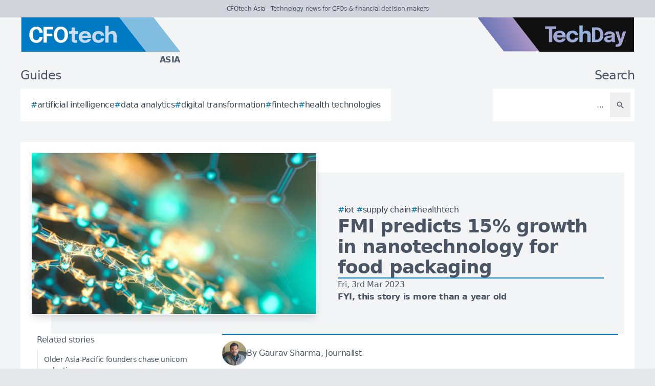

--- FILE ---
content_type: text/html; charset=utf-8
request_url: https://cfotech.asia/story/fmi-predicts-15-growth-in-nanotechnology-for-food-packaging
body_size: 8922
content:
<!DOCTYPE html>
<html lang="en">
	<head>
		<title>FMI predicts 15% growth in nanotechnology for food packaging</title>
<meta charset="utf-8">
<meta name="viewport" content="width=device-width, initial-scale=1.0">
<link rel="canonical" href="https://cfotech.asia/story/fmi-predicts-15-growth-in-nanotechnology-for-food-packaging">
<meta name="csrf-param" content="authenticity_token" />
<meta name="csrf-token" content="CWKV0Fk5IKw5IlCpctnp_aM_1YGR5hRJTdF5OYtJCb29T6zw0etbeaJXm_4i8nuw96tP7GhWLz0AF4yLNfsYjQ" />

<link rel="stylesheet" href="/assets/frontend-b02ec93f.css" />
<link rel="icon" type="image/png" href="/brands/cfo-as-icon-32.png" sizes="32x32" />
<link rel="icon" type="image/png" href="/brands/cfo-as-icon-16.png" sizes="16x16" />
<link rel="shortcut icon" type="image/png" href="/brands/cfo-as-icon-32.png" sizes="32x32" />
<link rel="apple-touch-icon" type="image/png" href="/brands/cfo-as-apple-touch-icon.png" sizes="180x180" />
<link rel="shortcut icon" type="image/png" href="/brands/cfo-as-shortcut-icon.png" sizes="800x800" />
	<link rel="alternate" type="application/rss+xml" title="CFOtech Asia RSS Feed" href="/feed">
<meta name="title" content="FMI predicts 15% growth in nanotechnology for food packaging">
<meta name="description" content="The nanotechnology for the food packaging industry is expected to increase by 15% from 2023 to 2033, due to advances in material science and technology.">
<meta name="keywords" content="Internet of Things (IoT), United States (US), Supply Chain, Analyst report, Nanotech, Future Market Insights (FMI), Richard Feynman, Norio Taniguchi, Supermarkets, Health Technologies (HealthTech), O-RAN, METI, Extend, Healthcare, Hyper, Interac">
<meta name="publish_date" content="2023-03-03T18:15:00+13:00">
<meta name="image" content="https://cfotech.asia/uploads/story/2023/03/03/compatible_GettyImages-1206633490.jpg">
<meta name="author" content="Gaurav Sharma">
<meta property="twitter:card" content="summary_large_image">
<meta property="twitter:site" content="@techday_asia">
<meta property="twitter:creator" content="@techday_asia">
<meta property="twitter:title" content="FMI predicts 15% growth in nanotechnology for food packaging">
<meta property="twitter:description" content="The nanotechnology for the food packaging industry is expected to increase by 15% from 2023 to 2033, due to advances in material science and technology.">
<meta property="twitter:image" content="https://cfotech.asia/uploads/story/2023/03/03/compatible_GettyImages-1206633490.jpg">
<meta property="og:title" content="FMI predicts 15% growth in nanotechnology for food packaging">
<meta property="og:description" content="The nanotechnology for the food packaging industry is expected to increase by 15% from 2023 to 2033, due to advances in material science and technology.">
<meta property="og:type" content="article">
<meta property="og:locale" content="en-SG">
<meta property="og:url" content="https://cfotech.asia/story/fmi-predicts-15-growth-in-nanotechnology-for-food-packaging">
<meta property="og:site_name" content="CFOtech Asia">
<meta property="og:author" content="Gaurav Sharma">
<meta property="og:publish_date" content="2023-03-03T18:15:00+13:00">
<meta property="og:image" content="https://cfotech.asia/uploads/story/2023/03/03/compatible_GettyImages-1206633490.jpg">
<meta property="og:image:width" content="1200">
<meta property="og:image:height" content="677">
<meta property="og:image:alt" content="Gettyimages 1206633490">
<meta name="robots" content="index, follow, max-image-preview:large, max-snippet:-1, max-video-preview:-1" />
	<script type="application/ld+json">
  {
    "@context": "https://schema.org",
    "@type": "NewsArticle",
    "mainEntityOfPage": {
      "@type": "WebPage",
      "@id": "https://cfotech.asia/story/fmi-predicts-15-growth-in-nanotechnology-for-food-packaging"
    },
    "headline": "FMI predicts 15% growth in nanotechnology for food packaging",
    "image": [
      "https://cfotech.asia/uploads/story/2023/03/03/compatible_GettyImages-1206633490.jpg"
     ],
    "datePublished": "2023-03-03T18:15:00+13:00",
    "dateModified": "2023-03-03T18:15:00+13:00",
    "isAccessibleForFree": "True",
    "author": {
      "@type": "Person",
      "name": "Gaurav Sharma",
      "jobTitle": "Journalist",
      "url": "https://cfotech.asia/author/gaurav-sharma"
    },
     "publisher": {
      "@type": "Organization",
      "name": "CFOtech Asia",
      "url": "https://cfotech.asia",
      "logo": {
        "@type": "ImageObject",
        "url": "https://cfotech.asia/brands/cfo-as-icon-200.png",
        "height": "200",
        "width": "200"
      }
    },
    "description": "The nanotechnology for the food packaging industry is expected to increase by 15% from 2023 to 2033, due to advances in material science and technology."
  }
</script>
		<style>
			:root {
				--sitecolour: hsl(202 100% 38%);
				--logowidth: 312px;
				--smalllogowidth: 208px;
			}
		</style>

	</head>
	<body>
		<div class="box-container">
			<div class="flex flex-col gap-5 lg:gap-10">
		<div class="w-full px-3 py-2 text-center text-xs xl:text-sm  leading-normal text-gray-600 bg-gray-300">
			CFOtech Asia - Technology news for CFOs &amp; financial decision-makers
		</div>
	<div class="w-full flex flex-wrap justify-between">
		<a href="/" class="px-5 lg:px-10">
			<img class="logo" src="/brands/cfo-as-new-logo.svg" alt="CFOtech Asia logo">
			<div class="region">
				Asia
			</div>
		</a>
			<div class="hidden lg:flex px-10">
				<a href="https://techday.asia">
					<img src="/brands/td-new-logo.svg" alt="TechDay logo" style="width: 307px; height: 67px; ">
				</a>
			</div>
	</div>
		<div class="flex flex-wrap justify-between px-0 md:px-5 lg:px-10 gap-5 lg:gap-10">
			<div class="zone">
				<h2 class="soft-head">
					Guides
				</h2>
				<div class="horizontal-box gap-y-2 md:gap-y-4 gap-x-4">
						<a href="https://techday.asia/tag/artificial-intelligence">
							<div class="hashbox">
								<div class="hash">
									#
								</div>
								<div class="hashtag">
									artificial intelligence
								</div>
							</div>
						</a>
						<a href="https://techday.asia/tag/data-analytics">
							<div class="hashbox">
								<div class="hash">
									#
								</div>
								<div class="hashtag">
									data analytics
								</div>
							</div>
						</a>
						<a href="https://techday.asia/tag/digital-transformation">
							<div class="hashbox">
								<div class="hash">
									#
								</div>
								<div class="hashtag">
									digital transformation
								</div>
							</div>
						</a>
						<a href="https://techday.asia/tag/fintech">
							<div class="hashbox">
								<div class="hash">
									#
								</div>
								<div class="hashtag">
									fintech
								</div>
							</div>
						</a>
						<a href="https://techday.asia/tag/health-technologies">
							<div class="hashbox">
								<div class="hash">
									#
								</div>
								<div class="hashtag">
									health technologies
								</div>
							</div>
						</a>
				</div>
			</div>
			<div class="zone hide-section pb-8 md:pb-0 ">
				<h2 class="soft-head w-full text-start lg:text-end">
					Search
				</h2>
				<form action="/results" accept-charset="UTF-8" method="get">
					<div class="horizontal-box p-2">
						<input type="text" name="search" id="search" class="flex-auto text-right bg-transparent border-none text-base  leading-normal text-gray-600 placeholder-gray-600 focus:ring-0 focus:ring-offset-0 p-3" placeholder="..." aria-label="Search" />
						<button type="submit" aria-label="Search" class='p-3 text-gray-400 hover:opacity-75'><svg xmlns="http://www.w3.org/2000/svg" class="btn-icon" viewBox="0 0 20 20" fill="currentColor">
								<path fill-rule="evenodd" d="M8 4a4 4 0 100 8 4 4 0 000-8zM2 8a6 6 0 1110.89 3.476l4.817 4.817a1 1 0 01-1.414 1.414l-4.816-4.816A6 6 0 012 8z" clip-rule="evenodd" />
							</svg></button>
					</div>
</form>			</div>
		</div>
</div>

			<main>
				
				<div class="zone gap-5">
	<div class="vertical-box gap-5">
		<div class="flex lg:ml-10 lg:mt-10">
			<div class="flex w-full flex-col items-center gap-5 lg:relative lg:flex-row lg:justify-center lg:gap-0 lg:bg-gray-100">
				<div class="relative h-full w-full sm:min-h-[197px] sm:w-full lg:min-h-[315px] lg:min-w-[560px]">
						<img alt="Gettyimages 1206633490" fetchpriority="high" loading="eager" class="w-full border-gray-100 sm:min-h-[197px] sm:min-w-[350px] lg:absolute lg:left-[-40px] lg:top-[-40px] lg:border-2 lg:shadow-lg" src="https://cfotech.asia/uploads/story/2023/03/03/GettyImages-1206633490.webp" width="350" height="197">
				</div>
				<div class="flex w-full flex-col gap-5 p-0 lg:py-10 lg:pr-10">
					<div class="flex flex-col-reverse gap-5 lg:flex-col">
						<div class="flex flex-row flex-wrap gap-x-4 gap-y-2">
								<a href="https://techday.asia/tag/internet-of-things" style="min-width: 36px;">
									<div class="hashbox">
										<div class="hash">
											#
										</div>
										<div class="hashtag">
											IoT
										</div>
									</div>
								</a>
								<a href="https://techday.asia/tag/supply-chain" style="min-width: 36px;">
									<div class="hashbox">
										<div class="hash">
											#
										</div>
										<div class="hashtag">
											Supply Chain
										</div>
									</div>
								</a>
								<a href="https://techday.asia/tag/health-technologies" style="min-width: 36px;">
									<div class="hashbox">
										<div class="hash">
											#
										</div>
										<div class="hashtag">
											HealthTech
										</div>
									</div>
								</a>
						</div>
						<h1 class="text-3xl font-bold leading-8 lg:text-4xl lg:leading-10">
							FMI predicts 15% growth in nanotechnology for food packaging
						</h1>
					</div>
					<div class="border-b-2" style="border-color: var(--sitecolour);"></div>
					<div class="flex flex-col gap-2">
						Fri, 3rd Mar 2023
							<div class="font-bold text-gray-600">
								FYI, this story is more than a year old
							</div>
					</div>
				</div>
			</div>
		</div>
		<div class="flex w-full flex-col gap-y-5 lg:flex-row-reverse lg:justify-evenly">
			<div class="lg:w-2/3">
				<div class="flex flex-col gap-y-5 pb-4 lg:flex-row lg:items-center">
					<div class="flex w-full border-y-2 py-3" style="border-color: var(--sitecolour);">
								<a href="/author/gaurav-sharma" class="w-full text-gray-600 hover:opacity-75">
									<div class="flex items-center gap-2">
												<div>
													<img alt="Author image" class="rounded-full" style="width: 48px; height: 48px;" src="https://cfotech.asia/uploads/pages/team/Gaurav.webp">
												</div>
											<div class="text-sm md:text-base">
												By Gaurav Sharma, Journalist
											</div>
									</div>
							</a>
						</div>
					</div>
					<div class="first-letter:float-left first-letter:mr-2 first-letter:font-serif first-letter:text-5xl first-letter:leading-none" >
						<p>The nanotechnology for the food packaging industry is expected to increase by 15% from 2023 to 2033 due to material science and technology developments. These insights are based on a recent report by Future Market Insights (FMI) on the industry.&nbsp;</p>

<p>The FMI report further details the history, various categories and latest developments in nanotechnology for the food packaging industry.&nbsp;</p>

<p>The last decade has observed exponential growth in the packaging and food sector in developed and developing countries.&nbsp;</p>

<p>Food is an edible substance that humans usually get from animals or plants and contains necessary nutrients, including proteins, carbohydrates, minerals, fats, and vitamins, to assist life, energy, and growth.</p>

<p>Food is a perishable commodity, so contamination and degradation of food can occur at any stage of the food chain. It can be chemical, physical or biological.</p>

<p>Infectious organisms in food can result in food poisoning, which can be fatal, particularly for children, pregnant women, and elderly persons. Hence, the food must be protected at all levels by using good quality packaging material which is safe, cost-effective and non-toxic.</p>

<p>Richard Feynman introduced the concept of nanotechnology in 1959, and Norio Taniguchi later coined the term in 1974. Nanotechnology comprises the fabrication, characterization, and manipulation of molecules of nano-range (1-100 nm).</p>

<p>Nanotechnology deals with nano-systems and nanomaterials.&nbsp;</p>

<p>Nanomaterials are defined as materials with some dimension on the nanoscale, and these are classified into three categories &ndash; nanofibres, nano-particles, and nano-plates.&nbsp;</p>

<p>Nanotechnology has multiple application areas, such as packaging, nano-electronics, biomedical, security sensors, paints, textiles, cosmetics, medical and healthcare, paper, construction, explosives and weapons, and lubricants.</p>

<p>"As such, in the last few decades, nanotechnology has had a great impact on food packaging industry. In the food industry, nanotechnology can be used to detect the presence of bacteria and microbes in packaging or to increase barrier properties," says FMI.</p>

<p>"There are various nanomaterials available in the market including titanium nitride nano-particle, silver nano-particle and nano-zinc oxide, nano-clay and nano-titanium dioxide, which are presented as functional additives for the food packaging industry."&nbsp;</p>

<p>Nanotechnology driven food packaging market has been divided into three categories.</p>

<p>The first is called active packaging. It is the use of nanomaterials, which is beneficial to interact directly with food to provide better protection to the product. Some nanomaterials such as nano-silver, nano-titanium dioxide, nano-copper oxide, carbon nanotubes and nano-magnesium oxide can provide antimicrobial properties. Active packaging is designed to stop the growth of microbes once the packaging is opened by the customer and rewrapped with an active portion of the package.&nbsp;</p>

<p>The second category is called improved packaging. In it, nano-particles are combined with a polymer chain to improve the humidity resistance of packaging, temperature, and gas barrier. Notably, the United States Food and Drug Administration has approved using nano-composite in contact with food.</p>

<p>The third and final category is called smart/intelligent packaging. This is designed for sensing microbial or biochemical changes in the food. For example, it can detect the development of pathogens in food. Some smart packaging has been developed to use as a tracing device for food safety. Currently, British Airways, MonoPrix supermarket, and Nestle use chemical sensors that can detect colour change quickly.</p>

<p>Nano-sensors used in food packaging include electronic noses, nano-particle-based sensors, nano-cantilevers, array biosensors, nano-test strips and nano-particle in solution.</p>

<p>"Packaging with nano-sensors is helpful to identify internal and external conditions of food, and containers throughout the supply chain. Also, in plastic packaging, nano-sensors can detect gases in food when it spoils and as a result packaging changes the colour to alert the consumer," adds FMI in its report.&nbsp;</p>

<p>Films packed with silicate nano-particles can lessen the flow of oxygen into the pack and the leaking of moisture out of the pack. As a result, it protects the package from spoilage. Packaging waste associated with processed food can be reduced by nanotechnology and hence assist the preservation of fresh food.</p>

<p>Nanotechnology is used to produce smart packaging to extend the shelf life of a product, and the product can be transported further.</p>

<p>"The antimicrobials and nano-sensors are developed in smart packaging to detect spoilage of food and release nano antimicrobials to extend shelf life. It helps supermarkets and hypermarkets to keep food fresh for longer period," notes FMI.&nbsp;</p>

					</div>
					<div>
							<div class="flex w-full flex-wrap items-center justify-center gap-y-3 border-b border-t border-gray-900 py-3">
								<a href="https://www.linkedin.com/company/techday-asia" class="flex items-center gap-2 px-4 hover:opacity-75" aria-label="Follow us on LinkedIn" target="_blank" rel="noopener noreferrer">
									<svg xmlns="http://www.w3.org/2000/svg" viewBox="0 0 24 24" fill="currentColor" class="h-5 w-5"><path d="M20.447 20.452h-3.554v-5.569c0-1.328-.027-3.037-1.852-3.037-1.853 0-2.136 1.445-2.136 2.939v5.667H9.351V9h3.414v1.561h.046c.477-.9 1.637-1.85 3.37-1.85 3.601 0 4.267 2.37 4.267 5.455v6.286zM5.337 7.433c-1.144 0-2.063-.926-2.063-2.065 0-1.138.92-2.063 2.063-2.063 1.14 0 2.064.925 2.064 2.063 0 1.139-.925 2.065-2.064 2.065zm1.782 13.019H3.555V9h3.564v11.452zM22.225 0H1.771C.792 0 0 .774 0 1.729v20.542C0 23.227.792 24 1.771 24h20.451C23.2 24 24 23.227 24 22.271V1.729C24 .774 23.2 0 22.222 0h.003z"></path></svg>
									<span class="text-sm font-semibold uppercase">Follow</span>
								</a>
								<div class="h-6 w-px bg-gray-900"></div>
								<a href="https://x.com/techday_asia" class="flex items-center gap-2 px-4 hover:opacity-75" aria-label="Follow us on X" target="_blank" rel="noopener noreferrer">
									<svg xmlns="http://www.w3.org/2000/svg" viewBox="0 0 24 24" fill="currentColor" class="h-5 w-5"><path d="M18.244 2.25h3.308l-7.227 8.26 8.502 11.24H16.17l-5.214-6.817L4.99 21.75H1.68l7.73-8.835L1.254 2.25H8.08l4.713 6.231zm-1.161 17.52h1.833L7.084 4.126H5.117z"></path></svg>
									<span class="text-sm font-semibold uppercase">Follow</span>
								</a>
								<div class="h-6 w-px bg-gray-900"></div>
								<a href="https://www.linkedin.com/feed/?shareActive=true&text=The nanotechnology for the food packaging industry is expected to increase by 15% from 2023 to 2033, due to advances in material science and technology.%20https://cfotech.asia/story/fmi-predicts-15-growth-in-nanotechnology-for-food-packaging" class="flex items-center gap-2 px-4 hover:opacity-75" aria-label="Share on LinkedIn" target="_blank" rel="noopener noreferrer">
									<svg xmlns="http://www.w3.org/2000/svg" viewBox="0 0 24 24" fill="currentColor" class="h-5 w-5"><path d="M20.447 20.452h-3.554v-5.569c0-1.328-.027-3.037-1.852-3.037-1.853 0-2.136 1.445-2.136 2.939v5.667H9.351V9h3.414v1.561h.046c.477-.9 1.637-1.85 3.37-1.85 3.601 0 4.267 2.37 4.267 5.455v6.286zM5.337 7.433c-1.144 0-2.063-.926-2.063-2.065 0-1.138.92-2.063 2.063-2.063 1.14 0 2.064.925 2.064 2.063 0 1.139-.925 2.065-2.064 2.065zm1.782 13.019H3.555V9h3.564v11.452zM22.225 0H1.771C.792 0 0 .774 0 1.729v20.542C0 23.227.792 24 1.771 24h20.451C23.2 24 24 23.227 24 22.271V1.729C24 .774 23.2 0 22.222 0h.003z"></path></svg>
									<span class="text-sm font-semibold uppercase">Share</span>
								</a>
								<div class="h-6 w-px bg-gray-900"></div>
								<a href="https://x.com/intent/post?text=The nanotechnology for the food packaging industry is expected to increase by 15% from 2023 to 2033, due to advances in material science and technology.+@techday_asia&url=https://cfotech.asia/story/fmi-predicts-15-growth-in-nanotechnology-for-food-packaging" class="flex items-center gap-2 px-4 hover:opacity-75" aria-label="Share on X" target="_blank" rel="noopener noreferrer">
									<svg xmlns="http://www.w3.org/2000/svg" viewBox="0 0 24 24" fill="currentColor" class="h-5 w-5"><path d="M18.244 2.25h3.308l-7.227 8.26 8.502 11.24H16.17l-5.214-6.817L4.99 21.75H1.68l7.73-8.835L1.254 2.25H8.08l4.713 6.231zm-1.161 17.52h1.833L7.084 4.126H5.117z"></path></svg>
									<span class="text-sm font-semibold uppercase">Share</span>
								</a>
								<div class="h-6 w-px bg-gray-900"></div>
								<a href="https://google.com/preferences/source?q=https://cfotech.asia" class="flex items-center gap-2 px-4 hover:opacity-75" target="_blank" rel="noopener noreferrer">
									<svg xmlns="http://www.w3.org/2000/svg" viewBox="0 0 24 24" fill="none" stroke="currentColor" stroke_width="1.5" class="h-5 w-5"><circle cx="10.5" cy="10.5" r="6.75"></circle><path stroke_linecap="round" stroke_linejoin="round" d="m21 21-5.197-5.197m0 0A7.5 7.5 0 1 0 5.196 5.196a7.5 7.5 0 0 0 10.607 10.607Z"></path></svg>
									<span class="text-sm font-semibold uppercase">Preferred Source</span>
								</a>
							</div>
					</div>
				</div>
				<div class="flex w-full flex-col gap-5 lg:max-w-[350px] lg:items-start lg:pr-5">
					<div class="zone hide-section flex w-full flex-col">
						<div class="pb-2 text-lg text-gray-600 lg:text-base">
							Related stories
						</div>
						<div class="flex">
							<div class="flex flex-col gap-3">
									<a href="/story/older-asia-pacific-founders-chase-unicorn-valuations" class="flex w-full items-center gap-x-2 border-l-2 border-gray-200 py-2 pl-3 hover:border-gray-600 hover:opacity-75 lg:text-sm">
										<div>
											Older Asia-Pacific founders chase unicorn valuations
										</div>
									</a>
									<a href="/story/xero-unveils-customisable-homepage-packed-with-widgets" class="flex w-full items-center gap-x-2 border-l-2 border-gray-200 py-2 pl-3 hover:border-gray-600 hover:opacity-75 lg:text-sm">
										<div>
											Xero unveils customisable homepage packed with widgets
										</div>
									</a>
									<a href="/story/azzet-appoints-henry-stoever-to-board-for-global-push" class="flex w-full items-center gap-x-2 border-l-2 border-gray-200 py-2 pl-3 hover:border-gray-600 hover:opacity-75 lg:text-sm">
										<div>
											Azzet appoints Henry Stoever to board for global push
										</div>
									</a>
									<a href="/story/crowdstrike-splits-labyrinth-chollima-into-three-units" class="flex w-full items-center gap-x-2 border-l-2 border-gray-200 py-2 pl-3 hover:border-gray-600 hover:opacity-75 lg:text-sm">
										<div>
											CrowdStrike splits LABYRINTH CHOLLIMA into three units
										</div>
									</a>
									<a href="/story/wipro-unveils-unified-ai-led-enterprise-functions-model" class="flex w-full items-center gap-x-2 border-l-2 border-gray-200 py-2 pl-3 hover:border-gray-600 hover:opacity-75 lg:text-sm">
										<div>
											Wipro unveils unified AI-led enterprise functions model
										</div>
									</a>
							</div>
						</div>
					</div>
				</div>
			</div>
		</div>
		<div class="flex flex-wrap justify-between gap-5">
			<div class="zone hide-section">
				<h2 class="soft-head">
					Top stories
				</h2>
				<div class="flex">
					<div class="vertical-box gap-3">
							<a href="/story/guidewire-names-phil-joel-vp-of-solution-advisory-apac" class="list-object">
								<div>
									Guidewire names Phil Joel VP of Solution Advisory APAC
								</div>
								<svg xmlns="http://www.w3.org/2000/svg" fill="none" viewBox="0 0 24 24" stroke-width="1.5" stroke="currentColor" class="btn-icon">
									<path stroke-linecap="round" stroke-linejoin="round" d="M11.25 4.5l7.5 7.5-7.5 7.5m-6-15l7.5 7.5-7.5 7.5" />
								</svg>
							</a>
							<a href="/story/weak-data-practices-waste-usd-154bn-in-global-ai-spend" class="list-object">
								<div>
									Weak data practices waste USD $154bn in global AI spend
								</div>
								<svg xmlns="http://www.w3.org/2000/svg" fill="none" viewBox="0 0 24 24" stroke-width="1.5" stroke="currentColor" class="btn-icon">
									<path stroke-linecap="round" stroke-linejoin="round" d="M11.25 4.5l7.5 7.5-7.5 7.5m-6-15l7.5 7.5-7.5 7.5" />
								</svg>
							</a>
							<a href="/story/actionstep-unveils-ai-time-capture-tool-trace-for-firms" class="list-object">
								<div>
									Actionstep unveils AI time capture tool Trace for firms
								</div>
								<svg xmlns="http://www.w3.org/2000/svg" fill="none" viewBox="0 0 24 24" stroke-width="1.5" stroke="currentColor" class="btn-icon">
									<path stroke-linecap="round" stroke-linejoin="round" d="M11.25 4.5l7.5 7.5-7.5 7.5m-6-15l7.5 7.5-7.5 7.5" />
								</svg>
							</a>
							<a href="/story/why-your-business-travel-programme-will-be-more-intelligent-in-2026" class="list-object">
								<div>
									Why Your Business Travel Programme Will Be More Intelligent in 2026
								</div>
								<svg xmlns="http://www.w3.org/2000/svg" fill="none" viewBox="0 0 24 24" stroke-width="1.5" stroke="currentColor" class="btn-icon">
									<path stroke-linecap="round" stroke-linejoin="round" d="M11.25 4.5l7.5 7.5-7.5 7.5m-6-15l7.5 7.5-7.5 7.5" />
								</svg>
							</a>
							<a href="/story/travel-that-means-business-why-intentional-ai-enabled-work-trips-will-define-2026" class="list-object">
								<div>
									Travel That Means Business: Why Intentional, AI-Enabled Work Trips Will Define 2026
								</div>
								<svg xmlns="http://www.w3.org/2000/svg" fill="none" viewBox="0 0 24 24" stroke-width="1.5" stroke="currentColor" class="btn-icon">
									<path stroke-linecap="round" stroke-linejoin="round" d="M11.25 4.5l7.5 7.5-7.5 7.5m-6-15l7.5 7.5-7.5 7.5" />
								</svg>
							</a>
					</div>
				</div>
			</div>
		</div>
	</div>

			</main>
			<div class="hide-section">
	<footer>
		<div class="hide-section flex flex-wrap justify-between xl:flex-nowrap">
			<div class="hide-section flex w-full flex-col gap-y-5 border-t border-gray-200 p-5 lg:gap-y-10 lg:p-10">
				<div class="flex">
					<a href="https://techday.asia">
						<img src="/brands/td-left-new-logo.svg" alt="TechDay logo" style="height: 67px; width: 307px;">
					</a>
				</div>
				<div class="flex">
					<div>
						<h2 class="soft-head p-0">
							Our Asian network
						</h2>
						<div class="grid gap-10 sm:grid-cols-2 md:grid-cols-3 lg:grid-cols-4">
								<div class="pl-4 border-l-2" style="border-color: var(--sitecolour);">
									<div class="flex flex-col gap-1" style="width: 210px;">
										<a href="https://cfotech.asia">
											<img src="/brands/cfo-as-new-logo.svg" alt="CFOtech logo" style="height: 30px; width: 210px;">
										</a>
										<div class="text-xl font-bold text-gray-700">
											Fintech
										</div>
										<div class="pb-1 text-sm text-gray-600">
											Technology news for CFOs &amp; financial decision-makers
										</div>
										<div class="flex gap-3">
											<a href="https://cfotech.asia">
												<div class='btn'>
													<div class="text-xs">
														Visit
													</div>
													<svg xmlns="http://www.w3.org/2000/svg" fill="none" viewBox="0 0 24 24" stroke-width="1.5" stroke="currentColor" class="btn-icon">
														<path stroke-linecap="round" stroke-linejoin="round" d="M11.25 4.5l7.5 7.5-7.5 7.5m-6-15l7.5 7.5-7.5 7.5" />
													</svg>
												</div>
											</a>
											<a href="https://cfotech.asia/media-kit">
												<div class='btn'>
													<div class="text-xs">
														Media Kit
													</div>
													<svg xmlns="http://www.w3.org/2000/svg" fill="none" viewBox="0 0 24 24" stroke-width="1.5" stroke="currentColor" class="btn-icon">
														<path stroke-linecap="round" stroke-linejoin="round" d="M11.25 4.5l7.5 7.5-7.5 7.5m-6-15l7.5 7.5-7.5 7.5" />
													</svg>
												</div>
											</a>
										</div>
									</div>
								</div>
								<div class="pl-4 border-l-2 border-gray-200">
									<div class="flex flex-col gap-1" style="width: 210px;">
										<a href="https://cmotech.asia">
											<img src="/brands/cmo-as-new-logo.svg" alt="CMOtech logo" style="height: 30px; width: 210px;">
										</a>
										<div class="text-xl font-bold text-gray-700">
											MarTech
										</div>
										<div class="pb-1 text-sm text-gray-600">
											Technology news for CMOs &amp; marketing decision-makers
										</div>
										<div class="flex gap-3">
											<a href="https://cmotech.asia">
												<div class='btn'>
													<div class="text-xs">
														Visit
													</div>
													<svg xmlns="http://www.w3.org/2000/svg" fill="none" viewBox="0 0 24 24" stroke-width="1.5" stroke="currentColor" class="btn-icon">
														<path stroke-linecap="round" stroke-linejoin="round" d="M11.25 4.5l7.5 7.5-7.5 7.5m-6-15l7.5 7.5-7.5 7.5" />
													</svg>
												</div>
											</a>
											<a href="https://cmotech.asia/media-kit">
												<div class='btn'>
													<div class="text-xs">
														Media Kit
													</div>
													<svg xmlns="http://www.w3.org/2000/svg" fill="none" viewBox="0 0 24 24" stroke-width="1.5" stroke="currentColor" class="btn-icon">
														<path stroke-linecap="round" stroke-linejoin="round" d="M11.25 4.5l7.5 7.5-7.5 7.5m-6-15l7.5 7.5-7.5 7.5" />
													</svg>
												</div>
											</a>
										</div>
									</div>
								</div>
								<div class="pl-4 border-l-2 border-gray-200">
									<div class="flex flex-col gap-1" style="width: 210px;">
										<a href="https://datacenternews.asia">
											<img src="/brands/dcn-as-new-logo.svg" alt="DataCenterNews logo" style="height: 30px; width: 210px;">
										</a>
										<div class="text-xl font-bold text-gray-700">
											Infrastructure
										</div>
										<div class="pb-1 text-sm text-gray-600">
											Specialist news for cloud &amp; data center decision-makers
										</div>
										<div class="flex gap-3">
											<a href="https://datacenternews.asia">
												<div class='btn'>
													<div class="text-xs">
														Visit
													</div>
													<svg xmlns="http://www.w3.org/2000/svg" fill="none" viewBox="0 0 24 24" stroke-width="1.5" stroke="currentColor" class="btn-icon">
														<path stroke-linecap="round" stroke-linejoin="round" d="M11.25 4.5l7.5 7.5-7.5 7.5m-6-15l7.5 7.5-7.5 7.5" />
													</svg>
												</div>
											</a>
											<a href="https://datacenternews.asia/media-kit">
												<div class='btn'>
													<div class="text-xs">
														Media Kit
													</div>
													<svg xmlns="http://www.w3.org/2000/svg" fill="none" viewBox="0 0 24 24" stroke-width="1.5" stroke="currentColor" class="btn-icon">
														<path stroke-linecap="round" stroke-linejoin="round" d="M11.25 4.5l7.5 7.5-7.5 7.5m-6-15l7.5 7.5-7.5 7.5" />
													</svg>
												</div>
											</a>
										</div>
									</div>
								</div>
								<div class="pl-4 border-l-2 border-gray-200">
									<div class="flex flex-col gap-1" style="width: 210px;">
										<a href="https://ecommercenews.asia">
											<img src="/brands/ecn-as-new-logo.svg" alt="eCommerceNews logo" style="height: 30px; width: 210px;">
										</a>
										<div class="text-xl font-bold text-gray-700">
											Commerce
										</div>
										<div class="pb-1 text-sm text-gray-600">
											Technology news for digital commerce decision-makers
										</div>
										<div class="flex gap-3">
											<a href="https://ecommercenews.asia">
												<div class='btn'>
													<div class="text-xs">
														Visit
													</div>
													<svg xmlns="http://www.w3.org/2000/svg" fill="none" viewBox="0 0 24 24" stroke-width="1.5" stroke="currentColor" class="btn-icon">
														<path stroke-linecap="round" stroke-linejoin="round" d="M11.25 4.5l7.5 7.5-7.5 7.5m-6-15l7.5 7.5-7.5 7.5" />
													</svg>
												</div>
											</a>
											<a href="https://ecommercenews.asia/media-kit">
												<div class='btn'>
													<div class="text-xs">
														Media Kit
													</div>
													<svg xmlns="http://www.w3.org/2000/svg" fill="none" viewBox="0 0 24 24" stroke-width="1.5" stroke="currentColor" class="btn-icon">
														<path stroke-linecap="round" stroke-linejoin="round" d="M11.25 4.5l7.5 7.5-7.5 7.5m-6-15l7.5 7.5-7.5 7.5" />
													</svg>
												</div>
											</a>
										</div>
									</div>
								</div>
								<div class="pl-4 border-l-2 border-gray-200">
									<div class="flex flex-col gap-1" style="width: 210px;">
										<a href="https://itbrief.asia">
											<img src="/brands/itb-as-new-logo.svg" alt="IT Brief logo" style="height: 30px; width: 210px;">
										</a>
										<div class="text-xl font-bold text-gray-700">
											Enterprise
										</div>
										<div class="pb-1 text-sm text-gray-600">
											Technology news for CIOs &amp; IT decision-makers
										</div>
										<div class="flex gap-3">
											<a href="https://itbrief.asia">
												<div class='btn'>
													<div class="text-xs">
														Visit
													</div>
													<svg xmlns="http://www.w3.org/2000/svg" fill="none" viewBox="0 0 24 24" stroke-width="1.5" stroke="currentColor" class="btn-icon">
														<path stroke-linecap="round" stroke-linejoin="round" d="M11.25 4.5l7.5 7.5-7.5 7.5m-6-15l7.5 7.5-7.5 7.5" />
													</svg>
												</div>
											</a>
											<a href="https://itbrief.asia/media-kit">
												<div class='btn'>
													<div class="text-xs">
														Media Kit
													</div>
													<svg xmlns="http://www.w3.org/2000/svg" fill="none" viewBox="0 0 24 24" stroke-width="1.5" stroke="currentColor" class="btn-icon">
														<path stroke-linecap="round" stroke-linejoin="round" d="M11.25 4.5l7.5 7.5-7.5 7.5m-6-15l7.5 7.5-7.5 7.5" />
													</svg>
												</div>
											</a>
										</div>
									</div>
								</div>
								<div class="pl-4 border-l-2 border-gray-200">
									<div class="flex flex-col gap-1" style="width: 210px;">
										<a href="https://securitybrief.asia">
											<img src="/brands/sb-as-new-logo.svg" alt="SecurityBrief logo" style="height: 30px; width: 210px;">
										</a>
										<div class="text-xl font-bold text-gray-700">
											Cybersecurity
										</div>
										<div class="pb-1 text-sm text-gray-600">
											Technology news for CISOs &amp; cybersecurity decision-makers
										</div>
										<div class="flex gap-3">
											<a href="https://securitybrief.asia">
												<div class='btn'>
													<div class="text-xs">
														Visit
													</div>
													<svg xmlns="http://www.w3.org/2000/svg" fill="none" viewBox="0 0 24 24" stroke-width="1.5" stroke="currentColor" class="btn-icon">
														<path stroke-linecap="round" stroke-linejoin="round" d="M11.25 4.5l7.5 7.5-7.5 7.5m-6-15l7.5 7.5-7.5 7.5" />
													</svg>
												</div>
											</a>
											<a href="https://securitybrief.asia/media-kit">
												<div class='btn'>
													<div class="text-xs">
														Media Kit
													</div>
													<svg xmlns="http://www.w3.org/2000/svg" fill="none" viewBox="0 0 24 24" stroke-width="1.5" stroke="currentColor" class="btn-icon">
														<path stroke-linecap="round" stroke-linejoin="round" d="M11.25 4.5l7.5 7.5-7.5 7.5m-6-15l7.5 7.5-7.5 7.5" />
													</svg>
												</div>
											</a>
										</div>
									</div>
								</div>
								<div class="pl-4 border-l-2 border-gray-200">
									<div class="flex flex-col gap-1" style="width: 210px;">
										<a href="https://telconews.asia">
											<img src="/brands/tn-as-new-logo.svg" alt="TelcoNews logo" style="height: 30px; width: 210px;">
										</a>
										<div class="text-xl font-bold text-gray-700">
											Telecommunications
										</div>
										<div class="pb-1 text-sm text-gray-600">
											Telecommunications news for ICT decision-makers
										</div>
										<div class="flex gap-3">
											<a href="https://telconews.asia">
												<div class='btn'>
													<div class="text-xs">
														Visit
													</div>
													<svg xmlns="http://www.w3.org/2000/svg" fill="none" viewBox="0 0 24 24" stroke-width="1.5" stroke="currentColor" class="btn-icon">
														<path stroke-linecap="round" stroke-linejoin="round" d="M11.25 4.5l7.5 7.5-7.5 7.5m-6-15l7.5 7.5-7.5 7.5" />
													</svg>
												</div>
											</a>
											<a href="https://telconews.asia/media-kit">
												<div class='btn'>
													<div class="text-xs">
														Media Kit
													</div>
													<svg xmlns="http://www.w3.org/2000/svg" fill="none" viewBox="0 0 24 24" stroke-width="1.5" stroke="currentColor" class="btn-icon">
														<path stroke-linecap="round" stroke-linejoin="round" d="M11.25 4.5l7.5 7.5-7.5 7.5m-6-15l7.5 7.5-7.5 7.5" />
													</svg>
												</div>
											</a>
										</div>
									</div>
								</div>
						</div>
					</div>
				</div>
				<div class="text-gray-600">
					TechDay operates in other regions, see our <a href='https://techday.com.au' class='font-bold'>Australian</a>, <a href='https://techdayca.com' class='font-bold'>Canadian</a>, <a href='https://techday.in' class='font-bold'>Indian</a>, <a href='https://techday.co.nz' class='font-bold'>Kiwi</a>, <a href='https://techday.co.uk' class='font-bold'>UK</a> & <a href='https://techday.com' class='font-bold'>American</a> sites.
				</div>
			</div>
			<div class="flex flex-col justify-between gap-5 border-l border-t border-gray-200 p-5 lg:p-10 xl:items-center">
				<div>
					<h2 class="soft-head p-0">
						About us
					</h2>
					<div class="flex flex-row flex-wrap gap-3 xl:flex-col">
						<a class='btn' href="/contact-us">
							<div class="whitespace-nowrap">
								Contact us
							</div>
							<svg xmlns="http://www.w3.org/2000/svg" fill="none" viewBox="0 0 24 24" stroke-width="1.5" stroke="currentColor" class="btn-icon">
								<path stroke-linecap="round" stroke-linejoin="round" d="M11.25 4.5l7.5 7.5-7.5 7.5m-6-15l7.5 7.5-7.5 7.5" />
							</svg>
						</a>
						<a class='btn' href="/editorial-feature-list">
							<div class="whitespace-nowrap">
								Editorial features
							</div>
							<svg xmlns="http://www.w3.org/2000/svg" fill="none" viewBox="0 0 24 24" stroke-width="1.5" stroke="currentColor" class="btn-icon">
								<path stroke-linecap="round" stroke-linejoin="round" d="M11.25 4.5l7.5 7.5-7.5 7.5m-6-15l7.5 7.5-7.5 7.5" />
							</svg>
						</a>
						<a class='btn' href="/tag/frequently-asked-questions">
							<div class="whitespace-nowrap">
								FAQ
							</div>
							<svg xmlns="http://www.w3.org/2000/svg" fill="none" viewBox="0 0 24 24" stroke-width="1.5" stroke="currentColor" class="btn-icon">
								<path stroke-linecap="round" stroke-linejoin="round" d="M11.25 4.5l7.5 7.5-7.5 7.5m-6-15l7.5 7.5-7.5 7.5" />
							</svg>
						</a>
						<a class='btn' href="/our-ai-policy">
							<div class="whitespace-nowrap">
								Our AI Policy
							</div>
							<svg xmlns="http://www.w3.org/2000/svg" fill="none" viewBox="0 0 24 24" stroke-width="1.5" stroke="currentColor" class="btn-icon">
								<path stroke-linecap="round" stroke-linejoin="round" d="M11.25 4.5l7.5 7.5-7.5 7.5m-6-15l7.5 7.5-7.5 7.5" />
							</svg>
						</a>
							<a class='btn' href="/media-kit">
								<div class="whitespace-nowrap">
									Media kit
								</div>
								<svg xmlns="http://www.w3.org/2000/svg" fill="none" viewBox="0 0 24 24" stroke-width="1.5" stroke="currentColor" class="btn-icon">
									<path stroke-linecap="round" stroke-linejoin="round" d="M11.25 4.5l7.5 7.5-7.5 7.5m-6-15l7.5 7.5-7.5 7.5" />
								</svg>
							</a>
						<a class='btn' href="/our-team">
							<div class="whitespace-nowrap">
								Our team
							</div>
							<svg xmlns="http://www.w3.org/2000/svg" fill="none" viewBox="0 0 24 24" stroke-width="1.5" stroke="currentColor" class="btn-icon">
								<path stroke-linecap="round" stroke-linejoin="round" d="M11.25 4.5l7.5 7.5-7.5 7.5m-6-15l7.5 7.5-7.5 7.5" />
							</svg>
						</a>
						<a class='btn' href="/our-terms">
							<div class="whitespace-nowrap">
								Our terms
							</div>
							<svg xmlns="http://www.w3.org/2000/svg" fill="none" viewBox="0 0 24 24" stroke-width="1.5" stroke="currentColor" class="btn-icon">
								<path stroke-linecap="round" stroke-linejoin="round" d="M11.25 4.5l7.5 7.5-7.5 7.5m-6-15l7.5 7.5-7.5 7.5" />
							</svg>
						</a>
							<a class='btn' href="/subscribe">
								<div class="whitespace-nowrap">
									Subscribe
								</div>
								<svg xmlns="http://www.w3.org/2000/svg" fill="none" viewBox="0 0 24 24" stroke-width="1.5" stroke="currentColor" class="btn-icon">
									<path stroke-linecap="round" stroke-linejoin="round" d="M11.25 4.5l7.5 7.5-7.5 7.5m-6-15l7.5 7.5-7.5 7.5" />
								</svg>
							</a>
					</div>
				</div>
				<div class="flex items-center gap-5">
					<a href="https://www.linkedin.com/company/techday-asia" aria-label="Linkedin" target="_blank">
						<svg xmlns="http://www.w3.org/2000/svg" class="btn-icon" viewBox="0 0 24 24" fill="currentColor"><path d="M19 0h-14c-2.761 0-5 2.239-5 5v14c0 2.761 2.239 5 5 5h14c2.762 0 5-2.239 5-5v-14c0-2.761-2.238-5-5-5zm-11 19h-3v-11h3v11zm-1.5-12.268c-.966 0-1.75-.79-1.75-1.764s.784-1.764 1.75-1.764 1.75.79 1.75 1.764-.783 1.764-1.75 1.764zm13.5 12.268h-3v-5.604c0-3.368-4-3.113-4 0v5.604h-3v-11h3v1.765c1.396-2.586 7-2.777 7 2.476v6.759z"/></svg>
					</a>
					<a href="https://x.com/techday_asia" aria-label="X" target="_blank">
						<svg version="1.1"
						xmlns="http://www.w3.org/2000/svg" class="btn-icon" xmlns:xlink="http://www.w3.org/1999/xlink" x="0px" y="0px" fill="currentColor" viewBox="0 0 856 856"
						style="enable-background:new 0 0 856 856;" xml:space="preserve">
							<style type="text/css">
								.st0{stroke:#FFFFFF;stroke-miterlimit:10;}
								.st1{fill:#FFFFFF;}
							</style>
							<path class="st0" d="M756.2,856H99.8C44.7,856,0,811.3,0,756.2V99.8C0,44.7,44.7,0,99.8,0h656.4C811.3,0,856,44.7,856,99.8v656.4
						C856,811.3,811.3,856,756.2,856z"/>
							<g transform="translate(52.390088,-25.058597)">
								<path class="st1" d="M79.1,174.2l230.1,307.6L77.7,731.9h52.1l202.7-219l163.8,219h177.3L430.5,407L646,174.2h-52.1
							L407.3,375.9L256.4,174.2H79.1z M155.7,212.6h81.5l359.7,481h-81.5L155.7,212.6z"/></g>
						</svg>
					</a>
					<a href="https://www.youtube.com/@techdaynetwork" aria-label="YouTube" target="_blank">
						<svg xmlns="http://www.w3.org/2000/svg" class="btn-icon" fill="currentColor" viewBox="0 0 24 24"><path d="M19,0H5C2.2,0,0,2.2,0,5v14c0,2.8,2.2,5,5,5h14c2.8,0,5-2.2,5-5V5C24,2.2,21.8,0,19,0z M18.8,13.4L8.6,18.7
							c-0.2,0.1-0.5,0.2-0.7,0.2c-0.3,0-0.6-0.1-0.8-0.2c-0.5-0.3-0.8-0.8-0.8-1.3V6.7c0-0.5,0.3-1.1,0.8-1.3C7.5,5.1,8.1,5,8.6,5.3
							l10.2,5.3c0.5,0.3,0.8,0.8,0.8,1.4C19.6,12.6,19.3,13.1,18.8,13.4z"/>
						</svg>
					</a>
					<a href="https://cfotech.asia/feed" aria-label="RSS feed" target="_blank">
						<svg xmlns="http://www.w3.org/2000/svg" class="btn-icon" viewBox="0 0 24 24" fill="currentColor"><path d="M19 0h-14c-2.761 0-5 2.239-5 5v14c0 2.761 2.239 5 5 5h14c2.762 0 5-2.239 5-5v-14c0-2.761-2.238-5-5-5zm-12.832 20c-1.197 0-2.168-.969-2.168-2.165s.971-2.165 2.168-2.165 2.167.969 2.167 2.165-.97 2.165-2.167 2.165zm5.18 0c-.041-4.029-3.314-7.298-7.348-7.339v-3.207c5.814.041 10.518 4.739 10.561 10.546h-3.213zm5.441 0c-.021-7.063-5.736-12.761-12.789-12.792v-3.208c8.83.031 15.98 7.179 16 16h-3.211z"/></svg>
					</a>
				</div>
			</div>
		</div>
	</footer>
</div>

		</div>
		<footer>
			<div class="p-5 text-center text-sm text-gray-900">
	© 2026 TechDay, All rights reserved. <span class="hide-section">Hosted on <a class="font-bold hover:opacity-75" href="https://www.planb.co.nz/tech-services/cloud-services/?utm_content=techday&utm_source=techday&utm_medium=techday&utm_campaign=techday">Plan B's Cloud Services</a>. DMARC protection by <a class="hide-section font-bold hover:opacity-75" href="https://powerdmarc.com/?utm_content=techday&utm_source=techday&utm_medium=techday&utm_campaign=techday">PowerDMARC</a>.</span>
</div>
		</footer>
	</body>
</html>

--- FILE ---
content_type: image/svg+xml
request_url: https://cfotech.asia/brands/itb-as-new-logo.svg
body_size: 1452
content:
<?xml version="1.0" encoding="utf-8"?>
<!-- Generator: Adobe Illustrator 26.5.0, SVG Export Plug-In . SVG Version: 6.00 Build 0)  -->
<svg version="1.2" baseProfile="tiny" id="Layer_1" xmlns="http://www.w3.org/2000/svg" xmlns:xlink="http://www.w3.org/1999/xlink"
	 x="0px" y="0px" viewBox="0 0 137 19.26" overflow="visible" xml:space="preserve">
<polygon fill="#F596A3" points="26.26,19.26 77.18,19.26 62.18,0 26.26,0 "/>
<polygon fill="#ED334A" points="0,19.26 57.92,19.26 42.92,0 0,0 "/>
<g>
	<g>
		<path fill="#FFFFFF" d="M4.73,14.15V5.3h1.84v8.85H4.73z"/>
		<path fill="#FFFFFF" d="M13.37,6.74h-2.92l0.74-0.89v8.3H9.33v-8.3l0.77,0.89H7.16V5.3h6.2V6.74z"/>
	</g>
</g>
<g>
	<g>
		<path fill="#FCD5CD" d="M17.43,5.3c0.62,0,1.13,0.09,1.53,0.26c0.4,0.17,0.69,0.42,0.89,0.74c0.19,0.32,0.29,0.7,0.29,1.14
			s-0.09,0.81-0.26,1.11s-0.39,0.54-0.65,0.71s-0.53,0.26-0.8,0.28c0.28,0.01,0.58,0.08,0.88,0.22c0.3,0.14,0.55,0.36,0.76,0.67
			c0.2,0.31,0.31,0.71,0.31,1.22c0,0.48-0.1,0.91-0.29,1.29c-0.19,0.38-0.5,0.68-0.93,0.89c-0.43,0.22-1,0.33-1.72,0.33h-3.48V5.3
			H17.43z M15.72,9.4L15.1,8.88h1.76c0.47,0,0.83-0.1,1.06-0.3c0.24-0.2,0.35-0.47,0.35-0.82c0-0.23-0.05-0.42-0.15-0.57
			c-0.1-0.15-0.25-0.26-0.44-0.33c-0.2-0.07-0.44-0.11-0.73-0.11h-2.08l0.84-0.89V9.4z M17.05,12.7c0.46,0,0.8-0.1,1.04-0.32
			c0.24-0.21,0.36-0.49,0.36-0.85c0-0.2-0.04-0.38-0.1-0.53s-0.17-0.28-0.3-0.38c-0.13-0.1-0.28-0.18-0.47-0.23
			c-0.18-0.05-0.38-0.08-0.6-0.08H15.1l0.62-0.52v3.8l-0.84-0.89H17.05z"/>
		<path fill="#FCD5CD" d="M21.08,14.15V7.78h1.87v2.2l-0.38-0.24c0.04-0.3,0.12-0.58,0.24-0.83c0.12-0.25,0.27-0.47,0.45-0.66
			s0.4-0.33,0.66-0.44c0.25-0.1,0.54-0.16,0.87-0.16c0.26,0,0.46,0.02,0.6,0.06s0.24,0.07,0.27,0.09l-0.31,1.67
			c-0.04-0.02-0.12-0.05-0.24-0.1s-0.28-0.07-0.48-0.07c-0.32,0-0.59,0.05-0.8,0.16c-0.22,0.11-0.39,0.25-0.52,0.43
			c-0.13,0.18-0.22,0.38-0.28,0.59c-0.06,0.22-0.08,0.43-0.08,0.65v3.01H21.08z"/>
		<path fill="#FCD5CD" d="M26.9,6.74c-0.29,0-0.54-0.08-0.75-0.23c-0.21-0.15-0.32-0.37-0.32-0.64c0-0.28,0.11-0.5,0.32-0.65
			c0.21-0.15,0.47-0.23,0.75-0.23c0.29,0,0.55,0.08,0.76,0.23c0.21,0.15,0.32,0.37,0.32,0.65c0,0.28-0.11,0.49-0.32,0.65
			C27.45,6.67,27.2,6.74,26.9,6.74z M25.99,14.15V7.78h1.84v6.37H25.99z"/>
		<path fill="#FCD5CD" d="M29.38,11.52v-1.23h4.22l-0.18,0.31c0-0.03,0-0.06,0-0.09c0-0.03,0-0.06,0-0.09
			c0-0.23-0.05-0.45-0.16-0.66c-0.11-0.21-0.27-0.38-0.5-0.52c-0.23-0.13-0.51-0.2-0.87-0.2s-0.66,0.08-0.91,0.23
			s-0.45,0.37-0.58,0.65c-0.13,0.28-0.2,0.62-0.2,1.01c0,0.41,0.06,0.76,0.19,1.05s0.32,0.51,0.58,0.67
			c0.26,0.16,0.58,0.23,0.96,0.23c0.25,0,0.46-0.02,0.64-0.07s0.33-0.1,0.44-0.18c0.11-0.07,0.2-0.15,0.26-0.24
			c0.06-0.09,0.1-0.17,0.11-0.26h1.84c-0.02,0.27-0.12,0.53-0.28,0.79c-0.16,0.26-0.38,0.49-0.67,0.7
			c-0.28,0.21-0.63,0.37-1.04,0.49c-0.41,0.12-0.87,0.18-1.39,0.18c-0.7,0-1.32-0.14-1.84-0.42c-0.52-0.28-0.93-0.67-1.22-1.17
			c-0.29-0.5-0.43-1.07-0.43-1.72c0-0.66,0.15-1.24,0.44-1.74s0.7-0.89,1.23-1.16c0.53-0.28,1.13-0.42,1.83-0.42
			c0.71,0,1.32,0.14,1.84,0.42c0.52,0.28,0.91,0.68,1.19,1.18c0.28,0.51,0.42,1.1,0.42,1.77c0,0.1,0,0.2-0.01,0.29
			c0,0.09-0.01,0.16-0.02,0.2H29.38z"/>
		<path fill="#FCD5CD" d="M36.71,14.15V9.22h-1.33V7.78h1.33V7.34c0-0.42,0.06-0.79,0.17-1.09c0.11-0.3,0.27-0.55,0.47-0.76
			c0.2-0.2,0.42-0.36,0.66-0.48c0.25-0.12,0.5-0.2,0.76-0.25c0.26-0.05,0.52-0.07,0.77-0.07c0.26,0,0.46,0.02,0.59,0.04
			s0.22,0.06,0.26,0.08v1.45c-0.05-0.02-0.13-0.03-0.26-0.05c-0.12-0.02-0.25-0.03-0.39-0.03c-0.23,0-0.42,0.03-0.58,0.09
			c-0.15,0.06-0.27,0.15-0.36,0.26c-0.09,0.11-0.15,0.25-0.19,0.4c-0.04,0.15-0.05,0.32-0.05,0.5v0.35h1.71v1.44h-1.71v4.93H36.71z"
			/>
	</g>
</g>
</svg>
